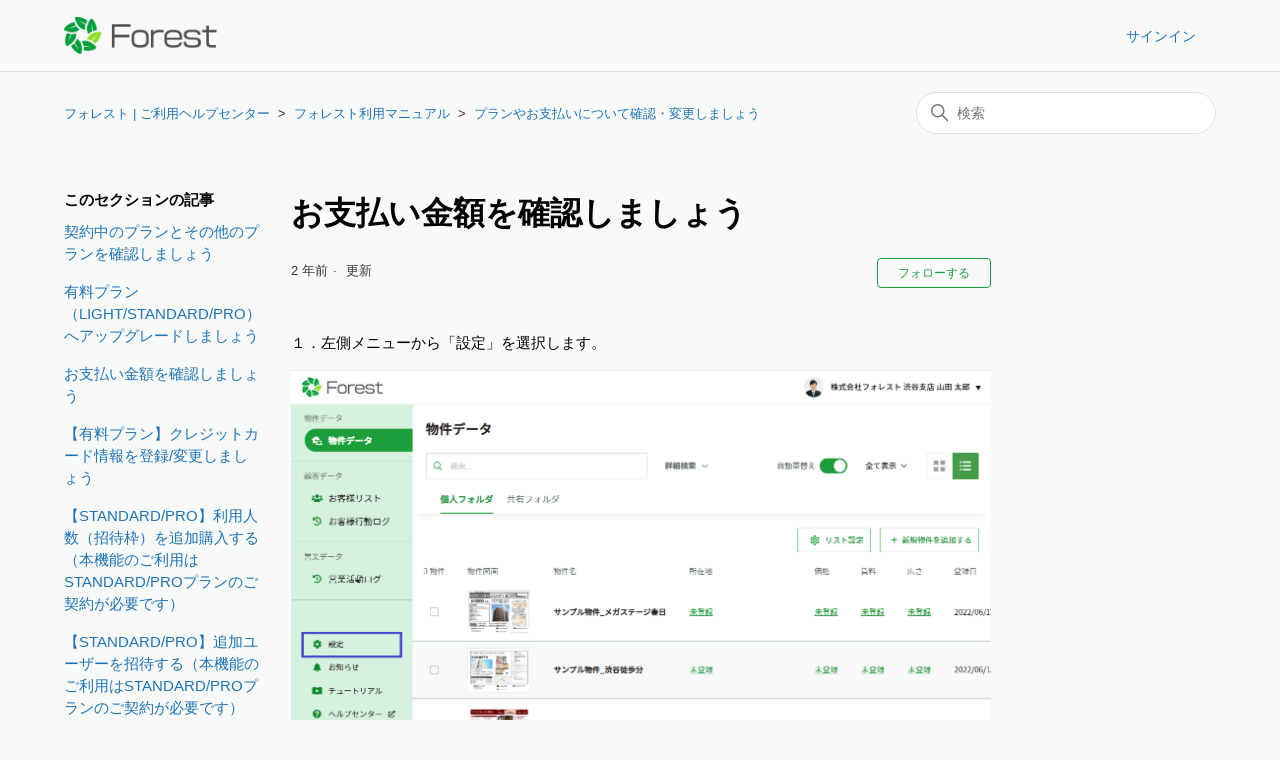

--- FILE ---
content_type: text/html; charset=utf-8
request_url: https://help.openrm.jp/hc/ja/articles/7117556923161-%E3%81%8A%E6%94%AF%E6%89%95%E3%81%84%E9%87%91%E9%A1%8D%E3%82%92%E7%A2%BA%E8%AA%8D%E3%81%97%E3%81%BE%E3%81%97%E3%82%87%E3%81%86
body_size: 7913
content:
<!DOCTYPE html>
<html dir="ltr" lang="ja">
<head>
  <meta charset="utf-8" />
  <!-- v26903 -->


  <title>お支払い金額を確認しましょう &ndash; フォレスト | ご利用ヘルプセンター</title>

  

  <meta name="description" content="１．左側メニューから「設定」を選択します。  ２．サブメニューが表示されたら「プラン・請求情報」を選択します。  ３．画面下部にある「現状のお支払いについて」にて、お支払い金額を確認します。" /><meta property="og:image" content="https://help.openrm.jp/hc/theming_assets/01HZM4AC1CY0G5T9THN55Z56R4" />
<meta property="og:type" content="website" />
<meta property="og:site_name" content="フォレスト | ご利用ヘルプセンター" />
<meta property="og:title" content="お支払い金額を確認しましょう" />
<meta property="og:description" content="１．左側メニューから「設定」を選択します。

２．サブメニューが表示されたら「プラン・請求情報」を選択します。

３．画面下部にある「現状のお支払いについて」にて、お支払い金額を確認します。" />
<meta property="og:url" content="https://help.openrm.jp/hc/ja/articles/7117556923161" />
<link rel="canonical" href="https://help.openrm.jp/hc/ja/articles/7117556923161-%E3%81%8A%E6%94%AF%E6%89%95%E3%81%84%E9%87%91%E9%A1%8D%E3%82%92%E7%A2%BA%E8%AA%8D%E3%81%97%E3%81%BE%E3%81%97%E3%82%87%E3%81%86">
<link rel="alternate" hreflang="ja" href="https://help.openrm.jp/hc/ja/articles/7117556923161-%E3%81%8A%E6%94%AF%E6%89%95%E3%81%84%E9%87%91%E9%A1%8D%E3%82%92%E7%A2%BA%E8%AA%8D%E3%81%97%E3%81%BE%E3%81%97%E3%82%87%E3%81%86">
<link rel="alternate" hreflang="x-default" href="https://help.openrm.jp/hc/ja/articles/7117556923161-%E3%81%8A%E6%94%AF%E6%89%95%E3%81%84%E9%87%91%E9%A1%8D%E3%82%92%E7%A2%BA%E8%AA%8D%E3%81%97%E3%81%BE%E3%81%97%E3%82%87%E3%81%86">

  <link rel="stylesheet" href="//static.zdassets.com/hc/assets/application-f34d73e002337ab267a13449ad9d7955.css" media="all" id="stylesheet" />
  <link rel="stylesheet" type="text/css" href="/hc/theming_assets/13311651/5665334902937/style.css?digest=33378356770585">

  <link rel="icon" type="image/x-icon" href="/hc/theming_assets/01HZM4ACNDG4GQSQR5JSBVFPZM">

    

  <meta content="width=device-width, initial-scale=1.0" name="viewport" />
<!-- Make the translated search clear button label available for use in JS -->
<!-- See buildClearSearchButton() in script.js -->
<script type="text/javascript">window.searchClearButtonLabelLocalized = "検索をクリア";</script>
<!-- 
-->
  
</head>
<body class="">
  
  
  

  <a class="skip-navigation" tabindex="1" href="#main-content">メインコンテンツへスキップ</a>

<header class="header">
  <div class="logo">
    <a title="ホーム" href="/hc/ja">
      <img src="/hc/theming_assets/01HZM4AC1CY0G5T9THN55Z56R4" alt="フォレスト | ご利用ヘルプセンター ヘルプセンターのホームページ" />
      
    </a>
  </div>

  <div class="nav-wrapper-desktop">
    <nav class="user-nav" id="user-nav">
      <ul class="user-nav-list">
        <li></li>
       
        
          <li>
            <a class="sign-in" rel="nofollow" data-auth-action="signin" title="ダイアログを表示します" role="button" href="/hc/ja/signin?return_to=https%3A%2F%2Fhelp.openrm.jp%2Fhc%2Fja%2Farticles%2F7117556923161-%25E3%2581%258A%25E6%2594%25AF%25E6%2589%2595%25E3%2581%2584%25E9%2587%2591%25E9%25A1%258D%25E3%2582%2592%25E7%25A2%25BA%25E8%25AA%258D%25E3%2581%2597%25E3%2581%25BE%25E3%2581%2597%25E3%2582%2587%25E3%2581%2586">
              サインイン
            </a>
          </li>
        
      </ul>
    </nav>
    
  </div>

  <div class="nav-wrapper-mobile">
    <button class="menu-button-mobile" aria-controls="user-nav-mobile" aria-expanded="false" aria-label="ナビゲーションメニュを切り替え">
      
      <svg xmlns="http://www.w3.org/2000/svg" width="16" height="16" focusable="false" viewBox="0 0 16 16" class="icon-menu">
        <path fill="none" stroke="currentColor" stroke-linecap="round" d="M1.5 3.5h13m-13 4h13m-13 4h13"/>
      </svg>
    </button>
    <nav class="menu-list-mobile" id="user-nav-mobile" aria-expanded="false">
      <ul class="menu-list-mobile-items">
        
          <li class="item">
            <a role="menuitem" rel="nofollow" data-auth-action="signin" title="ダイアログを表示します" href="/hc/ja/signin?return_to=https%3A%2F%2Fhelp.openrm.jp%2Fhc%2Fja%2Farticles%2F7117556923161-%25E3%2581%258A%25E6%2594%25AF%25E6%2589%2595%25E3%2581%2584%25E9%2587%2591%25E9%25A1%258D%25E3%2582%2592%25E7%25A2%25BA%25E8%25AA%258D%25E3%2581%2597%25E3%2581%25BE%25E3%2581%2597%25E3%2582%2587%25E3%2581%2586">
              サインイン
            </a>
          </li>
          <li class="nav-divider"></li>
        
        <li class="item"></li>
        <li class="item"><a class="submit-a-request" role="menuitem" href="/hc/ja/requests/new">リクエストを送信</a></li>
        <li class="nav-divider"></li>
        
        </li>
      </ul>
    </nav>
  </div>

</header>


  <main role="main">
    <div class="container-divider"></div>
<div class="container">
  <nav class="sub-nav">
    <ol class="breadcrumbs">
  
    <li title="フォレスト | ご利用ヘルプセンター">
      
        <a href="/hc/ja">フォレスト | ご利用ヘルプセンター</a>
      
    </li>
  
    <li title="フォレスト利用マニュアル">
      
        <a href="/hc/ja/categories/6953133185689-%E3%83%95%E3%82%A9%E3%83%AC%E3%82%B9%E3%83%88%E5%88%A9%E7%94%A8%E3%83%9E%E3%83%8B%E3%83%A5%E3%82%A2%E3%83%AB">フォレスト利用マニュアル</a>
      
    </li>
  
    <li title="プランやお支払いについて確認・変更しましょう">
      
        <a href="/hc/ja/sections/7022574102937-%E3%83%97%E3%83%A9%E3%83%B3%E3%82%84%E3%81%8A%E6%94%AF%E6%89%95%E3%81%84%E3%81%AB%E3%81%A4%E3%81%84%E3%81%A6%E7%A2%BA%E8%AA%8D-%E5%A4%89%E6%9B%B4%E3%81%97%E3%81%BE%E3%81%97%E3%82%87%E3%81%86">プランやお支払いについて確認・変更しましょう</a>
      
    </li>
  
</ol>

    <div class="search-container">
      <svg xmlns="http://www.w3.org/2000/svg" width="12" height="12" focusable="false" viewBox="0 0 12 12" class="search-icon" aria-hidden="true">
        <circle cx="4.5" cy="4.5" r="4" fill="none" stroke="currentColor"/>
        <path stroke="currentColor" stroke-linecap="round" d="M11 11L7.5 7.5"/>
      </svg>
      <form role="search" class="search" data-search="" action="/hc/ja/search" accept-charset="UTF-8" method="get"><input type="hidden" name="utf8" value="&#x2713;" autocomplete="off" /><input type="hidden" name="category" id="category" value="6953133185689" autocomplete="off" />
<input type="search" name="query" id="query" placeholder="検索" aria-label="検索" /></form>
    </div>
  </nav>

  <div class="article-container" id="article-container">
    <aside class="article-sidebar" aria-labelledby="section-articles-title">
      
        <div class="collapsible-sidebar">
          <button type="button" class="collapsible-sidebar-toggle" aria-labelledby="section-articles-title" aria-expanded="false">
            <svg xmlns="http://www.w3.org/2000/svg" width="20" height="20" focusable="false" viewBox="0 0 12 12" aria-hidden="true" class="collapsible-sidebar-toggle-icon chevron-icon">
              <path fill="none" stroke="currentColor" stroke-linecap="round" d="M3 4.5l2.6 2.6c.2.2.5.2.7 0L9 4.5"/>
            </svg>
            <svg xmlns="http://www.w3.org/2000/svg" width="20" height="20" focusable="false" viewBox="0 0 12 12" aria-hidden="true" class="collapsible-sidebar-toggle-icon x-icon">
              <path stroke="currentColor" stroke-linecap="round" d="M3 9l6-6m0 6L3 3"/>
            </svg>
          </button>
          <span id="section-articles-title" class="collapsible-sidebar-title sidenav-title">
            このセクションの記事
          </span>
          <div class="collapsible-sidebar-body">
            <ul>
              
                <li>
                  <a href="/hc/ja/articles/7117482008857-%E5%A5%91%E7%B4%84%E4%B8%AD%E3%81%AE%E3%83%97%E3%83%A9%E3%83%B3%E3%81%A8%E3%81%9D%E3%81%AE%E4%BB%96%E3%81%AE%E3%83%97%E3%83%A9%E3%83%B3%E3%82%92%E7%A2%BA%E8%AA%8D%E3%81%97%E3%81%BE%E3%81%97%E3%82%87%E3%81%86" class="sidenav-item ">契約中のプランとその他のプランを確認しましょう</a>
                </li>
              
                <li>
                  <a href="/hc/ja/articles/7117522392729-%E6%9C%89%E6%96%99%E3%83%97%E3%83%A9%E3%83%B3-LIGHT-STANDARD-PRO-%E3%81%B8%E3%82%A2%E3%83%83%E3%83%97%E3%82%B0%E3%83%AC%E3%83%BC%E3%83%89%E3%81%97%E3%81%BE%E3%81%97%E3%82%87%E3%81%86" class="sidenav-item ">有料プラン（LIGHT/STANDARD/PRO）へアップグレードしましょう</a>
                </li>
              
                <li>
                  <a href="/hc/ja/articles/7117556923161-%E3%81%8A%E6%94%AF%E6%89%95%E3%81%84%E9%87%91%E9%A1%8D%E3%82%92%E7%A2%BA%E8%AA%8D%E3%81%97%E3%81%BE%E3%81%97%E3%82%87%E3%81%86" class="sidenav-item current-article">お支払い金額を確認しましょう</a>
                </li>
              
                <li>
                  <a href="/hc/ja/articles/7117601647513--%E6%9C%89%E6%96%99%E3%83%97%E3%83%A9%E3%83%B3-%E3%82%AF%E3%83%AC%E3%82%B8%E3%83%83%E3%83%88%E3%82%AB%E3%83%BC%E3%83%89%E6%83%85%E5%A0%B1%E3%82%92%E7%99%BB%E9%8C%B2-%E5%A4%89%E6%9B%B4%E3%81%97%E3%81%BE%E3%81%97%E3%82%87%E3%81%86" class="sidenav-item ">【有料プラン】クレジットカード情報を登録/変更しましょう</a>
                </li>
              
                <li>
                  <a href="/hc/ja/articles/27786242443033--STANDARD-PRO-%E5%88%A9%E7%94%A8%E4%BA%BA%E6%95%B0-%E6%8B%9B%E5%BE%85%E6%9E%A0-%E3%82%92%E8%BF%BD%E5%8A%A0%E8%B3%BC%E5%85%A5%E3%81%99%E3%82%8B-%E6%9C%AC%E6%A9%9F%E8%83%BD%E3%81%AE%E3%81%94%E5%88%A9%E7%94%A8%E3%81%AFSTANDARD-PRO%E3%83%97%E3%83%A9%E3%83%B3%E3%81%AE%E3%81%94%E5%A5%91%E7%B4%84%E3%81%8C%E5%BF%85%E8%A6%81%E3%81%A7%E3%81%99" class="sidenav-item ">【STANDARD/PRO】利用人数（招待枠）を追加購入する（本機能のご利用はSTANDARD/PROプランのご契約が必要です）</a>
                </li>
              
                <li>
                  <a href="/hc/ja/articles/10442918283289--STANDARD-PRO-%E8%BF%BD%E5%8A%A0%E3%83%A6%E3%83%BC%E3%82%B6%E3%83%BC%E3%82%92%E6%8B%9B%E5%BE%85%E3%81%99%E3%82%8B-%E6%9C%AC%E6%A9%9F%E8%83%BD%E3%81%AE%E3%81%94%E5%88%A9%E7%94%A8%E3%81%AFSTANDARD-PRO%E3%83%97%E3%83%A9%E3%83%B3%E3%81%AE%E3%81%94%E5%A5%91%E7%B4%84%E3%81%8C%E5%BF%85%E8%A6%81%E3%81%A7%E3%81%99" class="sidenav-item ">【STANDARD/PRO】追加ユーザーを招待する（本機能のご利用はSTANDARD/PROプランのご契約が必要です）</a>
                </li>
              
            </ul>
            
          </div>
        </div>
      
    </aside>

    <article id="main-content" class="article">
      <header class="article-header">
        <h1 title="お支払い金額を確認しましょう" class="article-title">
          お支払い金額を確認しましょう
          
        </h1>

        <div class="article-author">
          
          <div class="article-meta">
            

            <ul class="meta-group">
              
                <li class="meta-data"><time datetime="2023-12-04T06:17:06Z" title="2023-12-04T06:17:06Z" data-datetime="relative">2023年12月04日 06:17</time></li>
                <li class="meta-data">更新</li>
              
            </ul>
          </div>
        </div>

        
          <div class="article-subscribe"><div data-helper="subscribe" data-json="{&quot;item&quot;:&quot;article&quot;,&quot;url&quot;:&quot;/hc/ja/articles/7117556923161-%E3%81%8A%E6%94%AF%E6%89%95%E3%81%84%E9%87%91%E9%A1%8D%E3%82%92%E7%A2%BA%E8%AA%8D%E3%81%97%E3%81%BE%E3%81%97%E3%82%87%E3%81%86/subscription.json&quot;,&quot;follow_label&quot;:&quot;フォローする&quot;,&quot;unfollow_label&quot;:&quot;フォローを止める&quot;,&quot;following_label&quot;:&quot;フォロー中&quot;,&quot;can_subscribe&quot;:true,&quot;is_subscribed&quot;:false}"></div></div>
        
      </header>

      <section class="article-info">
        <div class="article-content">
          <div class="article-body"><p>１．左側メニューから「設定」を選択します。</p>
<p><img src="/hc/article_attachments/8388387733785" alt="__.png"></p>
<p>２．サブメニューが表示されたら「プラン・請求情報」を選択します。</p>
<p><img src="https://lh7-us.googleusercontent.com/v5bKOEIhp8SArW4n3-jHtVL692Z3XUqbEFX9tHSO_mJ9uHd1bv4czOW80Kc_NOohV47ZD4s9V4w4Y6DCYZvhTBJ07QfrjaCDfFh9mCT8pwoNipQ3rDR2ZtavYttJOrrggyHJntoQwg6bC17aq3wfHGw" width="457" height="273.79631067583864"></p>
<p>３．画面下部にある「現状のお支払いについて」にて、お支払い金額を確認します。</p>
<p><img src="/hc/article_attachments/8389140314649" alt="FREE______.png"></p></div>
          
        </div>
      </section>

      <footer>
        <div class="article-footer">
          
            <div class="article-share">
  <ul class="share">
    <li>
      <a href="https://www.facebook.com/share.php?title=%E3%81%8A%E6%94%AF%E6%89%95%E3%81%84%E9%87%91%E9%A1%8D%E3%82%92%E7%A2%BA%E8%AA%8D%E3%81%97%E3%81%BE%E3%81%97%E3%82%87%E3%81%86&u=https%3A%2F%2Fhelp.openrm.jp%2Fhc%2Fja%2Farticles%2F7117556923161-%25E3%2581%258A%25E6%2594%25AF%25E6%2589%2595%25E3%2581%2584%25E9%2587%2591%25E9%25A1%258D%25E3%2582%2592%25E7%25A2%25BA%25E8%25AA%258D%25E3%2581%2597%25E3%2581%25BE%25E3%2581%2597%25E3%2582%2587%25E3%2581%2586" class="share-facebook" aria-label="Facebook">
        <svg xmlns="http://www.w3.org/2000/svg" width="12" height="12" focusable="false" viewBox="0 0 12 12" aria-label="このページをFacebookで共有">
          <path fill="currentColor" d="M6 0a6 6 0 01.813 11.945V7.63h1.552l.244-1.585H6.812v-.867c0-.658.214-1.242.827-1.242h.985V2.55c-.173-.024-.538-.075-1.23-.075-1.444 0-2.29.767-2.29 2.513v1.055H3.618v1.585h1.484v4.304A6.001 6.001 0 016 0z"/>
        </svg>
      </a>
    </li>
    <li>
      <a href="https://twitter.com/share?lang=ja&text=%E3%81%8A%E6%94%AF%E6%89%95%E3%81%84%E9%87%91%E9%A1%8D%E3%82%92%E7%A2%BA%E8%AA%8D%E3%81%97%E3%81%BE%E3%81%97%E3%82%87%E3%81%86&url=https%3A%2F%2Fhelp.openrm.jp%2Fhc%2Fja%2Farticles%2F7117556923161-%25E3%2581%258A%25E6%2594%25AF%25E6%2589%2595%25E3%2581%2584%25E9%2587%2591%25E9%25A1%258D%25E3%2582%2592%25E7%25A2%25BA%25E8%25AA%258D%25E3%2581%2597%25E3%2581%25BE%25E3%2581%2597%25E3%2582%2587%25E3%2581%2586" class="share-twitter" aria-label="X Corp">
        <svg xmlns="http://www.w3.org/2000/svg" width="12" height="12" focusable="false" viewBox="0 0 12 12" aria-label="このページをX Corpで共有">
          <path fill="currentColor" d="M.0763914 0 3.60864 0 6.75369 4.49755 10.5303 0 11.6586 0 7.18498 5.11431 12 12 8.46775 12 5.18346 7.30333 1.12825 12 0 12 4.7531 6.6879z"/>
        </svg>
      </a>
    </li>
    <li>
      <a href="https://www.linkedin.com/shareArticle?mini=true&source=%E3%83%95%E3%82%A9%E3%83%AC%E3%82%B9%E3%83%88%E3%82%AB%E3%82%B9%E3%82%BF%E3%83%9E%E3%83%BC%E3%82%B5%E3%83%9D%E3%83%BC%E3%83%88&title=%E3%81%8A%E6%94%AF%E6%89%95%E3%81%84%E9%87%91%E9%A1%8D%E3%82%92%E7%A2%BA%E8%AA%8D%E3%81%97%E3%81%BE%E3%81%97%E3%82%87%E3%81%86&url=https%3A%2F%2Fhelp.openrm.jp%2Fhc%2Fja%2Farticles%2F7117556923161-%25E3%2581%258A%25E6%2594%25AF%25E6%2589%2595%25E3%2581%2584%25E9%2587%2591%25E9%25A1%258D%25E3%2582%2592%25E7%25A2%25BA%25E8%25AA%258D%25E3%2581%2597%25E3%2581%25BE%25E3%2581%2597%25E3%2582%2587%25E3%2581%2586" class="share-linkedin" aria-label="LinkedIn">
        <svg xmlns="http://www.w3.org/2000/svg" width="12" height="12" focusable="false" viewBox="0 0 12 12" aria-label="このページをLinkedInで共有">
          <path fill="currentColor" d="M10.8 0A1.2 1.2 0 0112 1.2v9.6a1.2 1.2 0 01-1.2 1.2H1.2A1.2 1.2 0 010 10.8V1.2A1.2 1.2 0 011.2 0h9.6zM8.09 4.356a1.87 1.87 0 00-1.598.792l-.085.133h-.024v-.783H4.676v5.727h1.778V7.392c0-.747.142-1.47 1.068-1.47.913 0 .925.854.925 1.518v2.785h1.778V7.084l-.005-.325c-.05-1.38-.456-2.403-2.13-2.403zm-4.531.142h-1.78v5.727h1.78V4.498zm-.89-2.846a1.032 1.032 0 100 2.064 1.032 1.032 0 000-2.064z"/>
        </svg>
      </a>
    </li>
  </ul>

</div>
          
          
            
          
        </div>
        
          <div class="article-votes">
            <span class="article-votes-question" id="article-votes-label">この記事は役に立ちましたか？</span>
            <div class="article-votes-controls" role="group" aria-labelledby="article-votes-label">
              <button type="button" class="button article-vote article-vote-up" data-auth-action="signin" aria-label="この記事は役に立った" aria-pressed="false">はい</button>
              <button type="button" class="button article-vote article-vote-down" data-auth-action="signin" aria-label="この記事は役に立たなかった" aria-pressed="false">いいえ</button>
            </div>
            <small class="article-votes-count">
              <span class="article-vote-label">0人中0人がこの記事が役に立ったと言っています</span>
            </small>
          </div>
        

  
        <div class="article-return-to-top">
          <a href="#article-container">
            ページの先頭へ戻る
            <svg xmlns="http://www.w3.org/2000/svg" class="article-return-to-top-icon" width="20" height="20" focusable="false" viewBox="0 0 12 12" aria-hidden="true">
              <path fill="none" stroke="currentColor" stroke-linecap="round" d="M3 4.5l2.6 2.6c.2.2.5.2.7 0L9 4.5"/>
            </svg>
          </a>
        </div>
      </footer>

      <div class="article-relatives">
        
          <div data-recent-articles></div>
        
        
          
  <section class="related-articles">
    
      <h2 class="related-articles-title">関連記事</h2>
    
    <ul>
      
        <li>
          <a href="/hc/ja/related/click?data=BAh7CjobZGVzdGluYXRpb25fYXJ0aWNsZV9pZGwrCBmh%[base64]%3D%3D--66c0b2af655653b5879e8622718a8816e217f806" rel="nofollow">契約中のプランとその他のプランを確認しましょう</a>
        </li>
      
        <li>
          <a href="/hc/ja/related/click?data=[base64]%3D--cecf427a24d52ce0bbf0a85f4ca7d03caee22ddd" rel="nofollow">料金プランを教えてください。</a>
        </li>
      
        <li>
          <a href="/hc/ja/related/click?data=[base64]%3D--a6c2c6c2560eec226266062a5a47297f8136a531" rel="nofollow">【有料プラン】クレジットカード情報を登録/変更しましょう</a>
        </li>
      
        <li>
          <a href="/hc/ja/related/click?data=[base64]" rel="nofollow">有料プラン（LIGHT/STANDARD/PRO）へアップグレードしましょう</a>
        </li>
      
        <li>
          <a href="/hc/ja/related/click?data=[base64]" rel="nofollow">【STANDARD/PRO】お客様の物件の閲覧状況を確認しましょう</a>
        </li>
      
    </ul>
  </section>


        
      </div>
      
        <div class="article-comments" id="article-comments">
          <section class="comments">
            <header class="comment-overview">
              <h2 class="comment-heading">
                コメント
              </h2>
              <p class="comment-callout">0件のコメント</p>
              
            </header>

            <ul id="comments" class="comment-list">
              
            </ul>

            

            

            <p class="comment-callout"><a data-auth-action="signin" rel="nofollow" href="https://openrm.zendesk.com/access?locale=ja&amp;brand_id=5665334902937&amp;return_to=https%3A%2F%2Fhelp.openrm.jp%2Fhc%2Fja%2Farticles%2F7117556923161-%25E3%2581%258A%25E6%2594%25AF%25E6%2589%2595%25E3%2581%2584%25E9%2587%2591%25E9%25A1%258D%25E3%2582%2592%25E7%25A2%25BA%25E8%25AA%258D%25E3%2581%2597%25E3%2581%25BE%25E3%2581%2597%25E3%2582%2587%25E3%2581%2586">サインイン</a>してコメントを残してください。</p>
          </section>
        </div>
      
    </article>
  </div>
</div>

  </main>

  <footer class="footer">
  <div class="footer-inner">
    <a title="ホーム" href="/hc/ja">フォレスト | ご利用ヘルプセンター</a>

    <div class="footer-language-selector">
      
    </div>
  </div>
</footer>



  <!-- / -->

  
  <script src="//static.zdassets.com/hc/assets/ja.dab7145c93f6aa6cbfac.js"></script>
  

  <script type="text/javascript">
  /*

    Greetings sourcecode lurker!

    This is for internal Zendesk and legacy usage,
    we don't support or guarantee any of these values
    so please don't build stuff on top of them.

  */

  HelpCenter = {};
  HelpCenter.account = {"subdomain":"openrm","environment":"production","name":"Open Room"};
  HelpCenter.user = {"identifier":"da39a3ee5e6b4b0d3255bfef95601890afd80709","email":null,"name":"","role":"anonymous","avatar_url":"https://assets.zendesk.com/hc/assets/default_avatar.png","is_admin":false,"organizations":[],"groups":[]};
  HelpCenter.internal = {"asset_url":"//static.zdassets.com/hc/assets/","web_widget_asset_composer_url":"https://static.zdassets.com/ekr/snippet.js","current_session":{"locale":"ja","csrf_token":null,"shared_csrf_token":null},"usage_tracking":{"event":"article_viewed","data":"[base64]--e266b47d2c84538617214093d599f11740a1a71d","url":"https://help.openrm.jp/hc/activity"},"current_record_id":"7117556923161","current_record_url":"/hc/ja/articles/7117556923161-%E3%81%8A%E6%94%AF%E6%89%95%E3%81%84%E9%87%91%E9%A1%8D%E3%82%92%E7%A2%BA%E8%AA%8D%E3%81%97%E3%81%BE%E3%81%97%E3%82%87%E3%81%86","current_record_title":"お支払い金額を確認しましょう","current_text_direction":"ltr","current_brand_id":5665334902937,"current_brand_name":"フォレストカスタマーサポート","current_brand_url":"https://openrm.zendesk.com","current_brand_active":true,"current_path":"/hc/ja/articles/7117556923161-%E3%81%8A%E6%94%AF%E6%89%95%E3%81%84%E9%87%91%E9%A1%8D%E3%82%92%E7%A2%BA%E8%AA%8D%E3%81%97%E3%81%BE%E3%81%97%E3%82%87%E3%81%86","show_autocomplete_breadcrumbs":true,"user_info_changing_enabled":false,"has_user_profiles_enabled":true,"has_end_user_attachments":true,"user_aliases_enabled":false,"has_anonymous_kb_voting":false,"has_multi_language_help_center":true,"show_at_mentions":false,"embeddables_config":{"embeddables_web_widget":true,"embeddables_help_center_auth_enabled":false,"embeddables_connect_ipms":false},"answer_bot_subdomain":"static","gather_plan_state":"cancelled","has_article_verification":false,"has_gather":false,"has_ckeditor":false,"has_community_enabled":false,"has_community_badges":false,"has_community_post_content_tagging":false,"has_gather_content_tags":false,"has_guide_content_tags":true,"has_user_segments":true,"has_answer_bot_web_form_enabled":false,"has_garden_modals":false,"theming_cookie_key":"hc-da39a3ee5e6b4b0d3255bfef95601890afd80709-2-preview","is_preview":false,"has_search_settings_in_plan":true,"theming_api_version":2,"theming_settings":{"brand_color":"rgba(28, 158, 59, 1)","brand_text_color":"rgba(214, 241, 221, 1)","text_color":"rgba(3, 3, 3, 1)","link_color":"#1F73B7","hover_link_color":"#0F3554","visited_link_color":"#9358B0","background_color":"rgba(247, 250, 248, 1)","heading_font":"-apple-system, BlinkMacSystemFont, 'Segoe UI', Helvetica, Arial, sans-serif","text_font":"-apple-system, BlinkMacSystemFont, 'Segoe UI', Helvetica, Arial, sans-serif","logo":"/hc/theming_assets/01HZM4AC1CY0G5T9THN55Z56R4","show_brand_name":false,"favicon":"/hc/theming_assets/01HZM4ACNDG4GQSQR5JSBVFPZM","homepage_background_image":"/hc/theming_assets/01HZM4AD9R6YZ85694CTCPZQRD","community_background_image":"/hc/theming_assets/01HZM4AE8VTZ4G5T6C4NNBWEAN","community_image":"/hc/theming_assets/01HZM4AF87R81R4QZMBCPH55PF","instant_search":true,"scoped_kb_search":true,"scoped_community_search":true,"show_recent_activity":true,"show_articles_in_section":true,"show_article_author":false,"show_article_comments":true,"show_follow_article":true,"show_recently_viewed_articles":true,"show_related_articles":true,"show_article_sharing":true,"show_follow_section":true,"show_follow_post":true,"show_post_sharing":true,"show_follow_topic":true},"has_pci_credit_card_custom_field":false,"help_center_restricted":false,"is_assuming_someone_else":false,"flash_messages":[],"user_photo_editing_enabled":true,"user_preferred_locale":"ja","base_locale":"ja","login_url":"https://openrm.zendesk.com/access?locale=ja\u0026brand_id=5665334902937\u0026return_to=https%3A%2F%2Fhelp.openrm.jp%2Fhc%2Fja%2Farticles%2F7117556923161-%25E3%2581%258A%25E6%2594%25AF%25E6%2589%2595%25E3%2581%2584%25E9%2587%2591%25E9%25A1%258D%25E3%2582%2592%25E7%25A2%25BA%25E8%25AA%258D%25E3%2581%2597%25E3%2581%25BE%25E3%2581%2597%25E3%2582%2587%25E3%2581%2586","has_alternate_templates":false,"has_custom_statuses_enabled":true,"has_hc_generative_answers_setting_enabled":true,"has_generative_search_with_zgpt_enabled":false,"has_suggested_initial_questions_enabled":false,"has_guide_service_catalog":true,"has_service_catalog_search_poc":false,"has_service_catalog_itam":false,"has_csat_reverse_2_scale_in_mobile":false,"has_knowledge_navigation":false,"has_unified_navigation":false,"has_unified_navigation_eap_access":true,"has_csat_bet365_branding":false,"version":"v26903","dev_mode":false};
</script>

  
  
  <script src="//static.zdassets.com/hc/assets/hc_enduser-3fe137bd143765049d06e1494fc6f66f.js"></script>
  <script type="text/javascript" src="/hc/theming_assets/13311651/5665334902937/script.js?digest=33378356770585"></script>
  
</body>
</html>